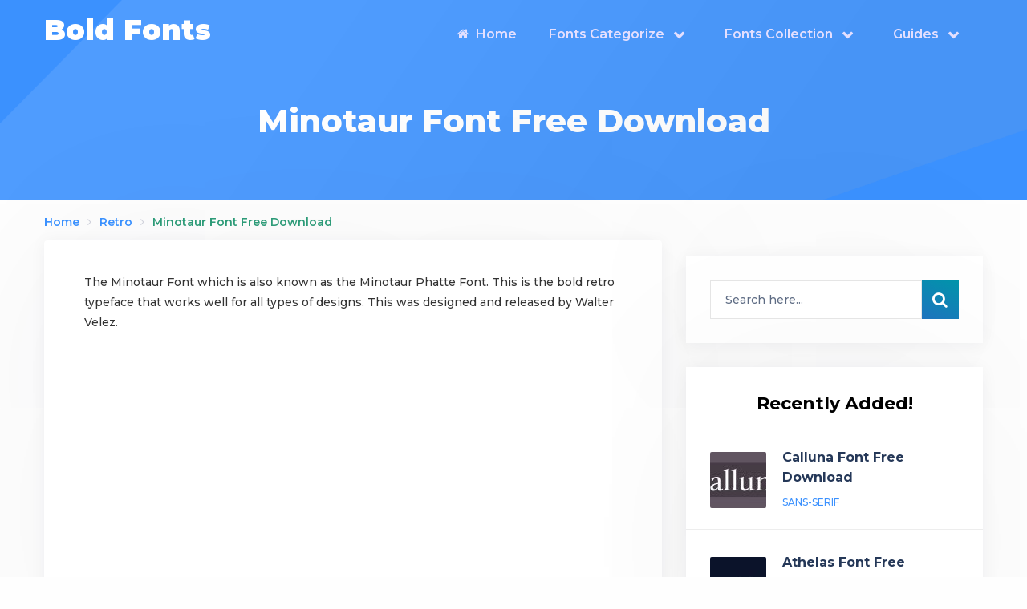

--- FILE ---
content_type: text/html; charset=UTF-8
request_url: https://boldfonts.com/minotaur-font-free-download/
body_size: 11215
content:
<!doctype html>
<html class="no-js" lang="en-US" prefix="og: http://ogp.me/ns# fb: http://ogp.me/ns/fb#">
<head itemscope="itemscope" itemtype="http://schema.org/WebSite">
	<meta name='robots' content='index, follow, max-image-preview:large, max-snippet:-1, max-video-preview:-1' />
<meta name="dlm-version" content="5.1.6"><meta charset="UTF-8">
<link rel="profile" href="https://gmpg.org/xfn/11">
<link rel="pingback" href="https://boldfonts.com/xmlrpc.php">
<meta name="viewport" content="width=device-width, initial-scale=1.0">
<meta itemprop="name" content="Bold Fonts">
<meta itemprop="creator accountablePerson" content="Benjamin Lucas">
	<!-- This site is optimized with the Yoast SEO plugin v26.7 - https://yoast.com/wordpress/plugins/seo/ -->
	<title>Minotaur Font Free Download</title>
	<meta name="description" content="Minotaur Font is the origicide typeface that is available for free download in the zip file format and allowed for commercial use." />
	<link rel="canonical" href="https://boldfonts.com/minotaur-font-free-download/" />
	<meta property="og:locale" content="en_US" />
	<meta property="og:type" content="article" />
	<meta property="og:title" content="Minotaur Font Free Download" />
	<meta property="og:description" content="Minotaur Font is the origicide typeface that is available for free download in the zip file format and allowed for commercial use." />
	<meta property="og:url" content="https://boldfonts.com/minotaur-font-free-download/" />
	<meta property="og:site_name" content="Bold Fonts" />
	<meta property="article:published_time" content="2023-07-22T08:58:21+00:00" />
	<meta property="article:modified_time" content="2024-08-17T07:59:23+00:00" />
	<meta property="og:image" content="https://boldfonts.com/wp-content/uploads/2021/07/Minotaur-Font-.jpg" />
	<meta property="og:image:width" content="724" />
	<meta property="og:image:height" content="358" />
	<meta property="og:image:type" content="image/jpeg" />
	<meta name="author" content="Benjamin Lucas" />
	<meta name="twitter:card" content="summary_large_image" />
	<meta name="twitter:label1" content="Written by" />
	<meta name="twitter:data1" content="Benjamin Lucas" />
	<meta name="twitter:label2" content="Est. reading time" />
	<meta name="twitter:data2" content="2 minutes" />
	<script type="application/ld+json" class="yoast-schema-graph">{"@context":"https://schema.org","@graph":[{"@type":"Article","@id":"https://boldfonts.com/minotaur-font-free-download/#article","isPartOf":{"@id":"https://boldfonts.com/minotaur-font-free-download/"},"author":{"name":"Benjamin Lucas","@id":"https://boldfonts.com/#/schema/person/6d3600e759f726bbf835a1363a7fd5ec"},"headline":"Minotaur Font Free Download","datePublished":"2023-07-22T08:58:21+00:00","dateModified":"2024-08-17T07:59:23+00:00","mainEntityOfPage":{"@id":"https://boldfonts.com/minotaur-font-free-download/"},"wordCount":167,"commentCount":0,"image":{"@id":"https://boldfonts.com/minotaur-font-free-download/#primaryimage"},"thumbnailUrl":"https://boldfonts.com/wp-content/uploads/2021/07/Minotaur-Font-.jpg","articleSection":["Retro"],"inLanguage":"en-US","potentialAction":[{"@type":"CommentAction","name":"Comment","target":["https://boldfonts.com/minotaur-font-free-download/#respond"]}]},{"@type":"WebPage","@id":"https://boldfonts.com/minotaur-font-free-download/","url":"https://boldfonts.com/minotaur-font-free-download/","name":"Minotaur Font Free Download","isPartOf":{"@id":"https://boldfonts.com/#website"},"primaryImageOfPage":{"@id":"https://boldfonts.com/minotaur-font-free-download/#primaryimage"},"image":{"@id":"https://boldfonts.com/minotaur-font-free-download/#primaryimage"},"thumbnailUrl":"https://boldfonts.com/wp-content/uploads/2021/07/Minotaur-Font-.jpg","datePublished":"2023-07-22T08:58:21+00:00","dateModified":"2024-08-17T07:59:23+00:00","author":{"@id":"https://boldfonts.com/#/schema/person/6d3600e759f726bbf835a1363a7fd5ec"},"description":"Minotaur Font is the origicide typeface that is available for free download in the zip file format and allowed for commercial use.","breadcrumb":{"@id":"https://boldfonts.com/minotaur-font-free-download/#breadcrumb"},"inLanguage":"en-US","potentialAction":[{"@type":"ReadAction","target":["https://boldfonts.com/minotaur-font-free-download/"]}]},{"@type":"ImageObject","inLanguage":"en-US","@id":"https://boldfonts.com/minotaur-font-free-download/#primaryimage","url":"https://boldfonts.com/wp-content/uploads/2021/07/Minotaur-Font-.jpg","contentUrl":"https://boldfonts.com/wp-content/uploads/2021/07/Minotaur-Font-.jpg","width":724,"height":358,"caption":"Minotaur Font"},{"@type":"BreadcrumbList","@id":"https://boldfonts.com/minotaur-font-free-download/#breadcrumb","itemListElement":[{"@type":"ListItem","position":1,"name":"Home","item":"https://boldfonts.com/"},{"@type":"ListItem","position":2,"name":"Minotaur Font Free Download"}]},{"@type":"WebSite","@id":"https://boldfonts.com/#website","url":"https://boldfonts.com/","name":"Bold Fonts","description":"Best Free Fonts Collection","potentialAction":[{"@type":"SearchAction","target":{"@type":"EntryPoint","urlTemplate":"https://boldfonts.com/?s={search_term_string}"},"query-input":{"@type":"PropertyValueSpecification","valueRequired":true,"valueName":"search_term_string"}}],"inLanguage":"en-US"},{"@type":"Person","@id":"https://boldfonts.com/#/schema/person/6d3600e759f726bbf835a1363a7fd5ec","name":"Benjamin Lucas","image":{"@type":"ImageObject","inLanguage":"en-US","@id":"https://boldfonts.com/#/schema/person/image/","url":"https://secure.gravatar.com/avatar/a1c8a5efa1347054e77e31241e424c1982176ccdbee7d585a6e1b92683175a93?s=96&d=mm&r=g","contentUrl":"https://secure.gravatar.com/avatar/a1c8a5efa1347054e77e31241e424c1982176ccdbee7d585a6e1b92683175a93?s=96&d=mm&r=g","caption":"Benjamin Lucas"}}]}</script>
	<!-- / Yoast SEO plugin. -->


			<link rel="shortcut icon" href="https://boldfonts.com/wp-content/uploads/2020/08/favicon-boldfont.png" type="image/x-icon" />
		
		
		<!-- boldfonts.com is managing ads with Advanced Ads 2.0.16 – https://wpadvancedads.com/ --><script data-wpfc-render="false" id="boldf-ready">
			window.advanced_ads_ready=function(e,a){a=a||"complete";var d=function(e){return"interactive"===a?"loading"!==e:"complete"===e};d(document.readyState)?e():document.addEventListener("readystatechange",(function(a){d(a.target.readyState)&&e()}),{once:"interactive"===a})},window.advanced_ads_ready_queue=window.advanced_ads_ready_queue||[];		</script>
		<style id='wp-img-auto-sizes-contain-inline-css' type='text/css'>
img:is([sizes=auto i],[sizes^="auto," i]){contain-intrinsic-size:3000px 1500px}
/*# sourceURL=wp-img-auto-sizes-contain-inline-css */
</style>
<style id='wp-block-library-inline-css' type='text/css'>
:root{--wp-block-synced-color:#7a00df;--wp-block-synced-color--rgb:122,0,223;--wp-bound-block-color:var(--wp-block-synced-color);--wp-editor-canvas-background:#ddd;--wp-admin-theme-color:#007cba;--wp-admin-theme-color--rgb:0,124,186;--wp-admin-theme-color-darker-10:#006ba1;--wp-admin-theme-color-darker-10--rgb:0,107,160.5;--wp-admin-theme-color-darker-20:#005a87;--wp-admin-theme-color-darker-20--rgb:0,90,135;--wp-admin-border-width-focus:2px}@media (min-resolution:192dpi){:root{--wp-admin-border-width-focus:1.5px}}.wp-element-button{cursor:pointer}:root .has-very-light-gray-background-color{background-color:#eee}:root .has-very-dark-gray-background-color{background-color:#313131}:root .has-very-light-gray-color{color:#eee}:root .has-very-dark-gray-color{color:#313131}:root .has-vivid-green-cyan-to-vivid-cyan-blue-gradient-background{background:linear-gradient(135deg,#00d084,#0693e3)}:root .has-purple-crush-gradient-background{background:linear-gradient(135deg,#34e2e4,#4721fb 50%,#ab1dfe)}:root .has-hazy-dawn-gradient-background{background:linear-gradient(135deg,#faaca8,#dad0ec)}:root .has-subdued-olive-gradient-background{background:linear-gradient(135deg,#fafae1,#67a671)}:root .has-atomic-cream-gradient-background{background:linear-gradient(135deg,#fdd79a,#004a59)}:root .has-nightshade-gradient-background{background:linear-gradient(135deg,#330968,#31cdcf)}:root .has-midnight-gradient-background{background:linear-gradient(135deg,#020381,#2874fc)}:root{--wp--preset--font-size--normal:16px;--wp--preset--font-size--huge:42px}.has-regular-font-size{font-size:1em}.has-larger-font-size{font-size:2.625em}.has-normal-font-size{font-size:var(--wp--preset--font-size--normal)}.has-huge-font-size{font-size:var(--wp--preset--font-size--huge)}.has-text-align-center{text-align:center}.has-text-align-left{text-align:left}.has-text-align-right{text-align:right}.has-fit-text{white-space:nowrap!important}#end-resizable-editor-section{display:none}.aligncenter{clear:both}.items-justified-left{justify-content:flex-start}.items-justified-center{justify-content:center}.items-justified-right{justify-content:flex-end}.items-justified-space-between{justify-content:space-between}.screen-reader-text{border:0;clip-path:inset(50%);height:1px;margin:-1px;overflow:hidden;padding:0;position:absolute;width:1px;word-wrap:normal!important}.screen-reader-text:focus{background-color:#ddd;clip-path:none;color:#444;display:block;font-size:1em;height:auto;left:5px;line-height:normal;padding:15px 23px 14px;text-decoration:none;top:5px;width:auto;z-index:100000}html :where(.has-border-color){border-style:solid}html :where([style*=border-top-color]){border-top-style:solid}html :where([style*=border-right-color]){border-right-style:solid}html :where([style*=border-bottom-color]){border-bottom-style:solid}html :where([style*=border-left-color]){border-left-style:solid}html :where([style*=border-width]){border-style:solid}html :where([style*=border-top-width]){border-top-style:solid}html :where([style*=border-right-width]){border-right-style:solid}html :where([style*=border-bottom-width]){border-bottom-style:solid}html :where([style*=border-left-width]){border-left-style:solid}html :where(img[class*=wp-image-]){height:auto;max-width:100%}:where(figure){margin:0 0 1em}html :where(.is-position-sticky){--wp-admin--admin-bar--position-offset:var(--wp-admin--admin-bar--height,0px)}@media screen and (max-width:600px){html :where(.is-position-sticky){--wp-admin--admin-bar--position-offset:0px}}

/*# sourceURL=wp-block-library-inline-css */
</style><style id='global-styles-inline-css' type='text/css'>
:root{--wp--preset--aspect-ratio--square: 1;--wp--preset--aspect-ratio--4-3: 4/3;--wp--preset--aspect-ratio--3-4: 3/4;--wp--preset--aspect-ratio--3-2: 3/2;--wp--preset--aspect-ratio--2-3: 2/3;--wp--preset--aspect-ratio--16-9: 16/9;--wp--preset--aspect-ratio--9-16: 9/16;--wp--preset--color--black: #000000;--wp--preset--color--cyan-bluish-gray: #abb8c3;--wp--preset--color--white: #ffffff;--wp--preset--color--pale-pink: #f78da7;--wp--preset--color--vivid-red: #cf2e2e;--wp--preset--color--luminous-vivid-orange: #ff6900;--wp--preset--color--luminous-vivid-amber: #fcb900;--wp--preset--color--light-green-cyan: #7bdcb5;--wp--preset--color--vivid-green-cyan: #00d084;--wp--preset--color--pale-cyan-blue: #8ed1fc;--wp--preset--color--vivid-cyan-blue: #0693e3;--wp--preset--color--vivid-purple: #9b51e0;--wp--preset--gradient--vivid-cyan-blue-to-vivid-purple: linear-gradient(135deg,rgb(6,147,227) 0%,rgb(155,81,224) 100%);--wp--preset--gradient--light-green-cyan-to-vivid-green-cyan: linear-gradient(135deg,rgb(122,220,180) 0%,rgb(0,208,130) 100%);--wp--preset--gradient--luminous-vivid-amber-to-luminous-vivid-orange: linear-gradient(135deg,rgb(252,185,0) 0%,rgb(255,105,0) 100%);--wp--preset--gradient--luminous-vivid-orange-to-vivid-red: linear-gradient(135deg,rgb(255,105,0) 0%,rgb(207,46,46) 100%);--wp--preset--gradient--very-light-gray-to-cyan-bluish-gray: linear-gradient(135deg,rgb(238,238,238) 0%,rgb(169,184,195) 100%);--wp--preset--gradient--cool-to-warm-spectrum: linear-gradient(135deg,rgb(74,234,220) 0%,rgb(151,120,209) 20%,rgb(207,42,186) 40%,rgb(238,44,130) 60%,rgb(251,105,98) 80%,rgb(254,248,76) 100%);--wp--preset--gradient--blush-light-purple: linear-gradient(135deg,rgb(255,206,236) 0%,rgb(152,150,240) 100%);--wp--preset--gradient--blush-bordeaux: linear-gradient(135deg,rgb(254,205,165) 0%,rgb(254,45,45) 50%,rgb(107,0,62) 100%);--wp--preset--gradient--luminous-dusk: linear-gradient(135deg,rgb(255,203,112) 0%,rgb(199,81,192) 50%,rgb(65,88,208) 100%);--wp--preset--gradient--pale-ocean: linear-gradient(135deg,rgb(255,245,203) 0%,rgb(182,227,212) 50%,rgb(51,167,181) 100%);--wp--preset--gradient--electric-grass: linear-gradient(135deg,rgb(202,248,128) 0%,rgb(113,206,126) 100%);--wp--preset--gradient--midnight: linear-gradient(135deg,rgb(2,3,129) 0%,rgb(40,116,252) 100%);--wp--preset--font-size--small: 13px;--wp--preset--font-size--medium: 20px;--wp--preset--font-size--large: 36px;--wp--preset--font-size--x-large: 42px;--wp--preset--spacing--20: 0.44rem;--wp--preset--spacing--30: 0.67rem;--wp--preset--spacing--40: 1rem;--wp--preset--spacing--50: 1.5rem;--wp--preset--spacing--60: 2.25rem;--wp--preset--spacing--70: 3.38rem;--wp--preset--spacing--80: 5.06rem;--wp--preset--shadow--natural: 6px 6px 9px rgba(0, 0, 0, 0.2);--wp--preset--shadow--deep: 12px 12px 50px rgba(0, 0, 0, 0.4);--wp--preset--shadow--sharp: 6px 6px 0px rgba(0, 0, 0, 0.2);--wp--preset--shadow--outlined: 6px 6px 0px -3px rgb(255, 255, 255), 6px 6px rgb(0, 0, 0);--wp--preset--shadow--crisp: 6px 6px 0px rgb(0, 0, 0);}:where(.is-layout-flex){gap: 0.5em;}:where(.is-layout-grid){gap: 0.5em;}body .is-layout-flex{display: flex;}.is-layout-flex{flex-wrap: wrap;align-items: center;}.is-layout-flex > :is(*, div){margin: 0;}body .is-layout-grid{display: grid;}.is-layout-grid > :is(*, div){margin: 0;}:where(.wp-block-columns.is-layout-flex){gap: 2em;}:where(.wp-block-columns.is-layout-grid){gap: 2em;}:where(.wp-block-post-template.is-layout-flex){gap: 1.25em;}:where(.wp-block-post-template.is-layout-grid){gap: 1.25em;}.has-black-color{color: var(--wp--preset--color--black) !important;}.has-cyan-bluish-gray-color{color: var(--wp--preset--color--cyan-bluish-gray) !important;}.has-white-color{color: var(--wp--preset--color--white) !important;}.has-pale-pink-color{color: var(--wp--preset--color--pale-pink) !important;}.has-vivid-red-color{color: var(--wp--preset--color--vivid-red) !important;}.has-luminous-vivid-orange-color{color: var(--wp--preset--color--luminous-vivid-orange) !important;}.has-luminous-vivid-amber-color{color: var(--wp--preset--color--luminous-vivid-amber) !important;}.has-light-green-cyan-color{color: var(--wp--preset--color--light-green-cyan) !important;}.has-vivid-green-cyan-color{color: var(--wp--preset--color--vivid-green-cyan) !important;}.has-pale-cyan-blue-color{color: var(--wp--preset--color--pale-cyan-blue) !important;}.has-vivid-cyan-blue-color{color: var(--wp--preset--color--vivid-cyan-blue) !important;}.has-vivid-purple-color{color: var(--wp--preset--color--vivid-purple) !important;}.has-black-background-color{background-color: var(--wp--preset--color--black) !important;}.has-cyan-bluish-gray-background-color{background-color: var(--wp--preset--color--cyan-bluish-gray) !important;}.has-white-background-color{background-color: var(--wp--preset--color--white) !important;}.has-pale-pink-background-color{background-color: var(--wp--preset--color--pale-pink) !important;}.has-vivid-red-background-color{background-color: var(--wp--preset--color--vivid-red) !important;}.has-luminous-vivid-orange-background-color{background-color: var(--wp--preset--color--luminous-vivid-orange) !important;}.has-luminous-vivid-amber-background-color{background-color: var(--wp--preset--color--luminous-vivid-amber) !important;}.has-light-green-cyan-background-color{background-color: var(--wp--preset--color--light-green-cyan) !important;}.has-vivid-green-cyan-background-color{background-color: var(--wp--preset--color--vivid-green-cyan) !important;}.has-pale-cyan-blue-background-color{background-color: var(--wp--preset--color--pale-cyan-blue) !important;}.has-vivid-cyan-blue-background-color{background-color: var(--wp--preset--color--vivid-cyan-blue) !important;}.has-vivid-purple-background-color{background-color: var(--wp--preset--color--vivid-purple) !important;}.has-black-border-color{border-color: var(--wp--preset--color--black) !important;}.has-cyan-bluish-gray-border-color{border-color: var(--wp--preset--color--cyan-bluish-gray) !important;}.has-white-border-color{border-color: var(--wp--preset--color--white) !important;}.has-pale-pink-border-color{border-color: var(--wp--preset--color--pale-pink) !important;}.has-vivid-red-border-color{border-color: var(--wp--preset--color--vivid-red) !important;}.has-luminous-vivid-orange-border-color{border-color: var(--wp--preset--color--luminous-vivid-orange) !important;}.has-luminous-vivid-amber-border-color{border-color: var(--wp--preset--color--luminous-vivid-amber) !important;}.has-light-green-cyan-border-color{border-color: var(--wp--preset--color--light-green-cyan) !important;}.has-vivid-green-cyan-border-color{border-color: var(--wp--preset--color--vivid-green-cyan) !important;}.has-pale-cyan-blue-border-color{border-color: var(--wp--preset--color--pale-cyan-blue) !important;}.has-vivid-cyan-blue-border-color{border-color: var(--wp--preset--color--vivid-cyan-blue) !important;}.has-vivid-purple-border-color{border-color: var(--wp--preset--color--vivid-purple) !important;}.has-vivid-cyan-blue-to-vivid-purple-gradient-background{background: var(--wp--preset--gradient--vivid-cyan-blue-to-vivid-purple) !important;}.has-light-green-cyan-to-vivid-green-cyan-gradient-background{background: var(--wp--preset--gradient--light-green-cyan-to-vivid-green-cyan) !important;}.has-luminous-vivid-amber-to-luminous-vivid-orange-gradient-background{background: var(--wp--preset--gradient--luminous-vivid-amber-to-luminous-vivid-orange) !important;}.has-luminous-vivid-orange-to-vivid-red-gradient-background{background: var(--wp--preset--gradient--luminous-vivid-orange-to-vivid-red) !important;}.has-very-light-gray-to-cyan-bluish-gray-gradient-background{background: var(--wp--preset--gradient--very-light-gray-to-cyan-bluish-gray) !important;}.has-cool-to-warm-spectrum-gradient-background{background: var(--wp--preset--gradient--cool-to-warm-spectrum) !important;}.has-blush-light-purple-gradient-background{background: var(--wp--preset--gradient--blush-light-purple) !important;}.has-blush-bordeaux-gradient-background{background: var(--wp--preset--gradient--blush-bordeaux) !important;}.has-luminous-dusk-gradient-background{background: var(--wp--preset--gradient--luminous-dusk) !important;}.has-pale-ocean-gradient-background{background: var(--wp--preset--gradient--pale-ocean) !important;}.has-electric-grass-gradient-background{background: var(--wp--preset--gradient--electric-grass) !important;}.has-midnight-gradient-background{background: var(--wp--preset--gradient--midnight) !important;}.has-small-font-size{font-size: var(--wp--preset--font-size--small) !important;}.has-medium-font-size{font-size: var(--wp--preset--font-size--medium) !important;}.has-large-font-size{font-size: var(--wp--preset--font-size--large) !important;}.has-x-large-font-size{font-size: var(--wp--preset--font-size--x-large) !important;}
/*# sourceURL=global-styles-inline-css */
</style>

<style id='classic-theme-styles-inline-css' type='text/css'>
/*! This file is auto-generated */
.wp-block-button__link{color:#fff;background-color:#32373c;border-radius:9999px;box-shadow:none;text-decoration:none;padding:calc(.667em + 2px) calc(1.333em + 2px);font-size:1.125em}.wp-block-file__button{background:#32373c;color:#fff;text-decoration:none}
/*# sourceURL=/wp-includes/css/classic-themes.min.css */
</style>
<link rel='stylesheet' id='purple-theme-css' href='https://boldfonts.com/wp-content/themes/mts_purple/style.css' type='text/css' media='all' />
<link rel='stylesheet' id='purple_google_fonts-css' href='https://boldfonts.com/wp-content/uploads/fonts/1463b0c8bba1096923f9aaa9956d0af0/font.css?v=1765381661' type='text/css' media='all' />
<link rel='stylesheet' id='fontawesome-css' href='https://boldfonts.com/wp-content/themes/mts_purple/css/font-awesome.min.css' type='text/css' media='all' />
<link rel='stylesheet' id='purple-responsive-css' href='https://boldfonts.com/wp-content/themes/mts_purple/css/purple-responsive.css' type='text/css' media='all' />
<link rel='stylesheet' id='purple-dynamic-css-css' href='//boldfonts.com/wp-content/uploads/purple-styles/purple-19245.css?timestamp=1765379608&#038;ver=1.1.1' type='text/css' media='all' />
<script type="text/javascript" src="https://boldfonts.com/wp-includes/js/jquery/jquery.min.js" id="jquery-core-js"></script>
<script type="text/javascript" src="https://boldfonts.com/wp-includes/js/jquery/jquery-migrate.min.js" id="jquery-migrate-js"></script>
		<style type="text/css" id="wp-custom-css">
			a.buttons {
    border-radius: 15px!important;
}
.btn_green {
    background-color: #1e73be!important;
}

.custom-button {
    display: inline-block;
    padding: 8px 16px;
    text-decoration: none;
    color: #fff!important;
    transition: background-color 0.3s ease;
	border-radius: 15px!important;
}

.custom-button-green {
    background-color: #1e73be;
}

.custom-button-green:hover {
    background-color: #1e73be;
    color: white;
}

.custom-button-wrapper {
    text-align: center;
    margin-bottom: 16px;
}





.tablepress {
    border: 1px solid #f0f0f0;
}

.tablepress tbody td, .tablepress tfoot th {
    border-left: 1px solid #ddd;
}

.textwidget a {
    color: #fff!important;
}

.single-title {
    margin-top: 50px;
}







 		</style>
		<script async src="https://pagead2.googlesyndication.com/pagead/js/adsbygoogle.js?client=ca-pub-3579772133338953"
     crossorigin="anonymous"></script></head>

<body id="blog" class="wp-singular post-template-default single single-post postid-19245 single-format-standard wp-embed-responsive wp-theme-mts_purple aa-prefix-boldf- main">

	
	<div class="main-container">

		
<header id="site-header" class="main-header header-default" role="banner" itemscope itemtype="http://schema.org/WPHeader">

		<div id="header">
			<div class="container">

			<div class="logo-wrap">
				<h2 id="logo" class="text-logo clearfix"><a href="https://boldfonts.com" data-wpel-link="internal">Bold Fonts</a></h2>			</div>

			
			<div id="secondary-navigation" class="secondary-navigation" role="navigation" itemscope itemtype="http://schema.org/SiteNavigationElement">
				<a href="#" id="pull" class="toggle-mobile-menu"><span>Menu</span></a>
				
					<nav class="navigation clearfix mobile-menu-wrapper">
						<ul id="menu-main-menu" class="menu clearfix"><li id="menu-item-22648" class="menu-item menu-item-type-custom menu-item-object-custom menu-item-22648"><a href="/" data-wpel-link="internal"><i class="fa fa-home"></i> Home</a></li>
<li id="menu-item-22650" class="menu-item menu-item-type-custom menu-item-object-custom menu-item-has-children menu-item-22650"><a href="#">Fonts Categorize</a>
<ul class="sub-menu">
	<li id="menu-item-22643" class="menu-item menu-item-type-taxonomy menu-item-object-category menu-item-22643"><a href="https://boldfonts.com/sans-serif/" data-wpel-link="internal">Sans Serif</a></li>
	<li id="menu-item-22644" class="menu-item menu-item-type-taxonomy menu-item-object-category menu-item-22644"><a href="https://boldfonts.com/display/" data-wpel-link="internal">Display</a></li>
	<li id="menu-item-22645" class="menu-item menu-item-type-taxonomy menu-item-object-category menu-item-22645"><a href="https://boldfonts.com/script/" data-wpel-link="internal">Script</a></li>
	<li id="menu-item-22647" class="menu-item menu-item-type-taxonomy menu-item-object-category menu-item-22647"><a href="https://boldfonts.com/calligraphy/" data-wpel-link="internal">Calligraphy</a></li>
	<li id="menu-item-22653" class="menu-item menu-item-type-taxonomy menu-item-object-category menu-item-22653"><a href="https://boldfonts.com/fancy/" data-wpel-link="internal">Fancy</a></li>
	<li id="menu-item-22652" class="menu-item menu-item-type-taxonomy menu-item-object-category menu-item-22652"><a href="https://boldfonts.com/handwritten/" data-wpel-link="internal">Handwritten</a></li>
	<li id="menu-item-22651" class="menu-item menu-item-type-taxonomy menu-item-object-category menu-item-22651"><a href="https://boldfonts.com/brush/" data-wpel-link="internal">Brush</a></li>
</ul>
</li>
<li id="menu-item-23114" class="menu-item menu-item-type-custom menu-item-object-custom menu-item-has-children menu-item-23114"><a href="#">Fonts Collection</a>
<ul class="sub-menu">
	<li id="menu-item-23115" class="menu-item menu-item-type-post_type menu-item-object-post menu-item-23115"><a href="https://boldfonts.com/best-free-brush-fonts/" data-wpel-link="internal">Best Free Brush Fonts</a></li>
</ul>
</li>
<li id="menu-item-22649" class="menu-item menu-item-type-custom menu-item-object-custom menu-item-has-children menu-item-22649"><a href="#">Guides</a>
<ul class="sub-menu">
	<li id="menu-item-23403" class="menu-item menu-item-type-custom menu-item-object-custom menu-item-23403"><a href="https://boldfonts.com/best-free-brush-fonts/" data-wpel-link="internal">Best Free Brush Fonts</a></li>
	<li id="menu-item-22655" class="menu-item menu-item-type-post_type menu-item-object-page menu-item-22655"><a href="https://boldfonts.com/how-to-install-font-in-windows/" data-wpel-link="internal">Install Font in Windows</a></li>
	<li id="menu-item-22657" class="menu-item menu-item-type-post_type menu-item-object-page menu-item-22657"><a href="https://boldfonts.com/how-to-install-font-in-ms-word/" data-wpel-link="internal">How to Install Font in MS Word?</a></li>
	<li id="menu-item-22656" class="menu-item menu-item-type-post_type menu-item-object-page menu-item-22656"><a href="https://boldfonts.com/how-to-install-fonts-in-adobe-photoshop-acrobat-illustrator/" data-wpel-link="internal">How to Install Fonts in Adobe?</a></li>
</ul>
</li>
</ul>					</nav>

							</div>


		</div><!--.container-->

	</div>
</header>

	<div id="wrapper" class="single">

							<header class="single-full-width-header">
						<div class="container">
							<div class="header-wrapper clearfix">
								<h1 class="title single-title">Minotaur Font Free Download</h1>
							</div>
						</div>
					</header>
				
		
		<div class="container single-post-container clearfix">

					<article class="article">
			<div id="content_box" >
										<div id="post-19245" class="g post post-19245 type-post status-publish format-standard has-post-thumbnail hentry category-retro has_thumb">
							<div class="breadcrumb" itemscope itemtype="https://schema.org/BreadcrumbList"><div itemprop="itemListElement" itemscope
	      itemtype="https://schema.org/ListItem" class="root"><a href="https://boldfonts.com" itemprop="item" data-wpel-link="internal"><span itemprop="name">Home</span><meta itemprop="position" content="1" /></a></div><div><i class="fa fa-angle-right"></i></div><div itemprop="itemListElement" itemscope
				      itemtype="https://schema.org/ListItem"><a href="https://boldfonts.com/retro/" itemprop="item" data-wpel-link="internal"><span itemprop="name">Retro</span><meta itemprop="position" content="2" /></a></div><div><i class="fa fa-angle-right"></i></div><div itemprop="itemListElement" itemscope itemtype="https://schema.org/ListItem"><span itemprop="name">Minotaur Font Free Download</span><meta itemprop="position" content="3" /></div></div>		<div class="single_post sidebar-right">

						<header>
											</header><!--.headline_area-->
		
			<div class="post-single-content box mark-links entry-content">

				
				<div class="thecontent">
					<p>The Minotaur Font which is also known as the Minotaur Phatte Font. This is the bold retro typeface that works well for all types of designs. This was designed and released by Walter Velez.</p><div class="boldf-center-in-posts" style="margin-left: auto;margin-right: auto;text-align: center;" id="boldf-1499714049"><script async src="https://pagead2.googlesyndication.com/pagead/js/adsbygoogle.js?client=ca-pub-3579772133338953"
     crossorigin="anonymous"></script>
<!-- boldfont-middle-ad -->
<ins class="adsbygoogle"
     style="display:block"
     data-ad-client="ca-pub-3579772133338953"
     data-ad-slot="4556453764"
     data-ad-format="auto"
     data-full-width-responsive="true"></ins>
<script>
     (adsbygoogle = window.adsbygoogle || []).push({});
</script></div><div>
<center>

</center>
</div>
<p>There are 85 glyphs available in this typeface and all of them work well with <a href="https://boldfonts.com/california-jackpot-font-free-download/" target="_blank" rel="noopener" data-wpel-link="internal">California jackpot font</a> you will also font all the Upper case letters scheme, and special characters as well.</p>
<p>The letters of this typeface are designed using the bold and heavy texture that provides the best results for headlines, banners, or titles displaying there are not any lowercase letters available in this font.</p>
<h2>Minotaur Font Free Download</h2>
<p>This font features a powerful legible appearance that is only because of this typeface&#8217;s beautifully crafted letter layout that works well with <a href="https://boldfonts.com/paladins-font-free-download/" target="_blank" rel="noopener" data-wpel-link="internal">Paladins font</a> because of the clean and uniform baseline.</p>
<p><img fetchpriority="high" decoding="async" class="size-full wp-image-19249 aligncenter" src="https://boldfonts.com/wp-content/uploads/2021/07/Minotaur-Font-View.jpg" alt="" width="723" height="403" /></p>
<p><strong>License</strong>: Personal Use!<br />
<strong>Font Type</strong>: Free<br />
<strong>Formats</strong>: TTF &amp; OTF<br />
<strong>Total Files</strong>: 1</p>
<p style="text-align: center;"><div class="custom-button-wrapper"><a href="https://boldfonts.com/download/minotaur-font/" target="" rel="nofollow" class="custom-button custom-button-green" data-wpel-link="internal">Download Now</a></div></p>
				</div>

											<div class="shareit shareit-circular circular bottom">
								<span class="share-text">Share With</span>
												<!-- Facebook -->
				<a href="//www.facebook.com/share.php?m2w&amp;s=100&amp;p[url]=https%3A%2F%2Fboldfonts.com%2Fminotaur-font-free-download%2F&amp;p[images][0]=h&amp;p[title]=Minotaur+Font+Free+Download&amp;u=https%3A%2F%2Fboldfonts.com%2Fminotaur-font-free-download%2F&amp;t=Minotaur+Font+Free+Download" class="facebooksharebtn" onclick="javascript:window.open(this.href, &#039;&#039;, &#039;menubar=no,toolbar=no,resizable=yes,scrollbars=yes,height=600,width=600&#039;);return false;" data-wpel-link="external" target="_self" rel="nofollow external noopener noreferrer"><span class="social-icon"><i class="fa fa-facebook"></i></span><span class="social-text">Share</span></a>
							<!-- Twitter -->
								<a href="https://twitter.com/intent/tweet?original_referer=https%3A%2F%2Fboldfonts.com%2Fminotaur-font-free-download%2F&amp;text=Minotaur Font Free Download&amp;url=https%3A%2F%2Fboldfonts.com%2Fminotaur-font-free-download%2F" class="twitterbutton" onclick="javascript:window.open(this.href, &#039;&#039;, &#039;menubar=no,toolbar=no,resizable=yes,scrollbars=yes,height=600,width=600&#039;);return false;" data-wpel-link="external" target="_self" rel="nofollow external noopener noreferrer"><span class="social-icon"><i class="fa fa-twitter"></i></span> <span class="social-text">Tweet</span></a>
							<!-- Pinterest -->
								<a href="https://pinterest.com/pin/create/button/?url=https%3A%2F%2Fboldfonts.com%2Fminotaur-font-free-download%2F&amp;media=https://boldfonts.com/wp-content/uploads/2021/07/Minotaur-Font-.jpg&amp;description=Minotaur Font Free Download" class="share-pinbtn" onclick="javascript:window.open(this.href, &#039;&#039;, &#039;menubar=no,toolbar=no,resizable=yes,scrollbars=yes,height=600,width=600&#039;);return false;" data-wpel-link="external" target="_self" rel="nofollow external noopener noreferrer"><span class="social-icon"><i class="fa fa-pinterest-p"></i></span><span class="social-text">Pin</span></a>
							<!-- Reddit -->
				<a href="//www.reddit.com/submit" class="reddit" onclick="javascript:window.open(this.href, &#039;&#039;, &#039;menubar=no,toolbar=no,resizable=yes,scrollbars=yes,height=600,width=600&#039;);return false;" data-wpel-link="external" target="_self" rel="nofollow external noopener noreferrer"><span class="social-icon"><i class="fa fa-reddit-alien"></i></span><span class="social-text">Reddit</span></a>
										</div>
										<div class="bottomad">
					<center><script async src="https://pagead2.googlesyndication.com/pagead/js/adsbygoogle.js?client=ca-pub-3579772133338953"
     crossorigin="anonymous"></script>
<!-- bottom of posts boldfont -->
<ins class="adsbygoogle"
     style="display:block"
     data-ad-client="ca-pub-3579772133338953"
     data-ad-slot="9895971669"
     data-ad-format="auto"
     data-full-width-responsive="true"></ins>
<script>
     (adsbygoogle = window.adsbygoogle || []).push({});
</script></center>				</div>
				
			</div><!--.post-single-content-->
		</div><!--.single_post-->
		<div class="related-posts default position-default "><div class="related-posts-title"><h4>Related Fonts</h4></div><div class="related-posts-container clear">								<article class="latestPost excerpt flex-grid grid2">
									<a href="https://boldfonts.com/streetwear-font-free-download/" title="Streetwear Font Free Download" id="featured-thumbnail" data-wpel-link="internal">
										<div class="featured-thumbnail">
											<img width="370" height="350" src="https://boldfonts.com/wp-content/uploads/2020/10/Streetwear-Font-370x350.jpg" class="attachment-purple-layout-1 size-purple-layout-1 wp-post-image" alt="" title="" decoding="async" />										</div>
																			</a>
																		<header>
										<h2 class="title front-view-title"><a href="https://boldfonts.com/streetwear-font-free-download/" title="Streetwear Font Free Download" data-wpel-link="internal">Streetwear Font Free Download</a></h2>
																				<div class="front-view-content">
											We discovered an amazing font called Streetwear font that exudes a stylish charm. Incorporate this font in your current and&nbsp;&hellip;										</div>
									</header>
								</article><!--.post.excerpt-->
															<article class="latestPost excerpt flex-grid grid2">
									<a href="https://boldfonts.com/lemondrop-font-free-download/" title="Lemondrop Font Free Download" id="featured-thumbnail" data-wpel-link="internal">
										<div class="featured-thumbnail">
											<img width="370" height="350" src="https://boldfonts.com/wp-content/uploads/2021/06/Lemondrop-Font-370x350.jpg" class="attachment-purple-layout-1 size-purple-layout-1 wp-post-image" alt="Lemondrop Font" title="" decoding="async" />										</div>
																			</a>
																		<header>
										<h2 class="title front-view-title"><a href="https://boldfonts.com/lemondrop-font-free-download/" title="Lemondrop Font Free Download" data-wpel-link="internal">Lemondrop Font Free Download</a></h2>
																				<div class="front-view-content">
											We are excited to share the new vintage-style font called Lemondrop Font for free, designed by Miss Lauren Thompson. This&nbsp;&hellip;										</div>
									</header>
								</article><!--.post.excerpt-->
															<article class="latestPost excerpt flex-grid grid2">
									<a href="https://boldfonts.com/louisianne-font-free-download/" title="Louisianne Font Free Download" id="featured-thumbnail" data-wpel-link="internal">
										<div class="featured-thumbnail">
											<img width="370" height="350" src="https://boldfonts.com/wp-content/uploads/2020/11/Louisianne-Font--370x350.jpg" class="attachment-purple-layout-1 size-purple-layout-1 wp-post-image" alt="Louisianne Font" title="" decoding="async" loading="lazy" />										</div>
																			</a>
																		<header>
										<h2 class="title front-view-title"><a href="https://boldfonts.com/louisianne-font-free-download/" title="Louisianne Font Free Download" data-wpel-link="internal">Louisianne Font Free Download</a></h2>
																				<div class="front-view-content">
											Here we are excited to introduce the Louisianne Font, a stylish retro typeface designed by Charles Borges de Oliveira. This&nbsp;&hellip;										</div>
									</header>
								</article><!--.post.excerpt-->
															<article class="latestPost excerpt flex-grid grid2">
									<a href="https://boldfonts.com/chava-font-free-download/" title="Chava Font Free Download" id="featured-thumbnail" data-wpel-link="internal">
										<div class="featured-thumbnail">
											<img width="370" height="300" src="https://boldfonts.com/wp-content/uploads/2021/06/Chava-Font--370x300.jpg" class="attachment-purple-layout-1 size-purple-layout-1 wp-post-image" alt="Chava Font" title="" decoding="async" loading="lazy" />										</div>
																			</a>
																		<header>
										<h2 class="title front-view-title"><a href="https://boldfonts.com/chava-font-free-download/" title="Chava Font Free Download" data-wpel-link="internal">Chava Font Free Download</a></h2>
																				<div class="front-view-content">
											Let&#8217;s talk about the new and retro-looking typeface known as the Chava Font. The texture and styling of this typeface&nbsp;&hellip;										</div>
									</header>
								</article><!--.post.excerpt-->
							</div></div>		<!-- .related-posts -->
							</div><!--.g post-->
						
	<div id="commentsAdd">
		<div id="respond" class="box m-t-6">
				<div id="respond" class="comment-respond">
		<h3 id="reply-title" class="comment-reply-title">Write a Comment <small><a rel="nofollow" id="cancel-comment-reply-link" href="/minotaur-font-free-download/#respond" style="display:none;" data-wpel-link="internal">Cancel Reply</a></small></h3><form action="https://boldfonts.com/wp-comments-post.php" method="post" id="commentform" class="comment-form"><p class="comment-form-comment"><textarea id="comment" name="comment" cols="45" rows="6" aria-required="true" placeholder="Leave your comment here...*"></textarea></p><p class="comment-form-author"><input id="author" name="author" aria-required="true" placeholder="Name*"></input></p>
<p class="comment-form-email"><input id="email" name="email" placeholder="Email Address*"></input></p>
<p class="comment-form-url"><input id="url" name="url" placeholder="Website"></input></p>
<p class="comment-form-cookies-consent"><input id="wp-comment-cookies-consent" name="wp-comment-cookies-consent" type="checkbox" value="yes" /> <label for="wp-comment-cookies-consent">Save my name, email, and website in this browser for the next time I comment.</label></p>
<p class="form-submit"><input name="submit" type="submit" id="submit" class="submit" value="Post Comment" /> <input type='hidden' name='comment_post_ID' value='19245' id='comment_post_ID' />
<input type='hidden' name='comment_parent' id='comment_parent' value='0' />
</p></form>	</div><!-- #respond -->
			</div>

	</div>
			</div>
		</article>
		<aside id="sidebar" class="sidebar c-4-12 mts-sidebar-sidebar" role="complementary" itemscope itemtype="http://schema.org/WPSideBar">

	<div id="search-2" class="widget widget_search">
<form method="get" id="searchform" class="search-form" action="https://boldfonts.com" _lpchecked="1">
	<fieldset>
		<input type="text" name="s" id="s" value="" placeholder="Search here..." >
		<button id="search-image" class="sbutton" type="submit" value=""><i class="fa fa-search"></i></button>
	</fieldset>
</form>
</div><div id="mts_recent_posts_widget-2" class="widget widget_mts_recent_posts_widget horizontal-small"><h3 class="widget-title">Recently Added!</h3><ul class="advanced-recent-posts">				<li class="post-box horizontal-small horizontal-container"><div class="horizontal-container-inner">										<div class="post-img">
						<a href="https://boldfonts.com/calluna-font-free-download/" title="Calluna Font Free Download" data-wpel-link="internal">
															<img width="70" height="70" src="https://boldfonts.com/wp-content/uploads/2020/10/Calluna-Font-70x70.jpg" class="attachment-purple-widgetthumb size-purple-widgetthumb wp-post-image" alt="" title="" decoding="async" loading="lazy" />													</a>
					</div>
										<div class="post-data">
						<div class="post-data-container">
							<div class="post-title">
								<a href="https://boldfonts.com/calluna-font-free-download/" title="Calluna Font Free Download" data-wpel-link="internal">Calluna Font Free Download</a>
							</div>
														<div class="post-info">
								<span class="thecategory"><a href="https://boldfonts.com/sans-serif/" title="View all posts in Sans-serif" rel="category tag" data-wpel-link="internal">Sans-serif</a></span>							</div> <!--.post-info-->
																				</div>
					</div>
				</div></li>							<li class="post-box horizontal-small horizontal-container"><div class="horizontal-container-inner">										<div class="post-img">
						<a href="https://boldfonts.com/athelas-font-free-download/" title="Athelas Font Free Download" data-wpel-link="internal">
															<img width="70" height="70" src="https://boldfonts.com/wp-content/uploads/2020/10/Athelas-Font-70x70.jpg" class="attachment-purple-widgetthumb size-purple-widgetthumb wp-post-image" alt="" title="" decoding="async" loading="lazy" />													</a>
					</div>
										<div class="post-data">
						<div class="post-data-container">
							<div class="post-title">
								<a href="https://boldfonts.com/athelas-font-free-download/" title="Athelas Font Free Download" data-wpel-link="internal">Athelas Font Free Download</a>
							</div>
														<div class="post-info">
								<span class="thecategory"><a href="https://boldfonts.com/serif/" title="View all posts in Serif" rel="category tag" data-wpel-link="internal">Serif</a></span>							</div> <!--.post-info-->
																				</div>
					</div>
				</div></li>							<li class="post-box horizontal-small horizontal-container"><div class="horizontal-container-inner">										<div class="post-img">
						<a href="https://boldfonts.com/phosphateinline-font-free-download/" title="PhosphateInline Font Free Download" data-wpel-link="internal">
															<img width="70" height="70" src="https://boldfonts.com/wp-content/uploads/2020/10/PhosphateInline-Font-70x70.jpg" class="attachment-purple-widgetthumb size-purple-widgetthumb wp-post-image" alt="" title="" decoding="async" loading="lazy" />													</a>
					</div>
										<div class="post-data">
						<div class="post-data-container">
							<div class="post-title">
								<a href="https://boldfonts.com/phosphateinline-font-free-download/" title="PhosphateInline Font Free Download" data-wpel-link="internal">PhosphateInline Font Free Download</a>
							</div>
														<div class="post-info">
								<span class="thecategory"><a href="https://boldfonts.com/display/" title="View all posts in Display" rel="category tag" data-wpel-link="internal">Display</a></span>							</div> <!--.post-info-->
																				</div>
					</div>
				</div></li>							<li class="post-box horizontal-small horizontal-container"><div class="horizontal-container-inner">										<div class="post-img">
						<a href="https://boldfonts.com/kristen-itc-font-free-download/" title="Kristen ITC Font Free Download" data-wpel-link="internal">
															<img width="70" height="70" src="https://boldfonts.com/wp-content/uploads/2020/10/Kristen-ITC-Font-70x70.jpg" class="attachment-purple-widgetthumb size-purple-widgetthumb wp-post-image" alt="" title="" decoding="async" loading="lazy" />													</a>
					</div>
										<div class="post-data">
						<div class="post-data-container">
							<div class="post-title">
								<a href="https://boldfonts.com/kristen-itc-font-free-download/" title="Kristen ITC Font Free Download" data-wpel-link="internal">Kristen ITC Font Free Download</a>
							</div>
														<div class="post-info">
								<span class="thecategory"><a href="https://boldfonts.com/script/" title="View all posts in Script" rel="category tag" data-wpel-link="internal">Script</a></span>							</div> <!--.post-info-->
																				</div>
					</div>
				</div></li>							<li class="post-box horizontal-small horizontal-container"><div class="horizontal-container-inner">										<div class="post-img">
						<a href="https://boldfonts.com/murray-hill-font-free-download/" title="Murray Hill Font Free Download" data-wpel-link="internal">
															<img width="70" height="70" src="https://boldfonts.com/wp-content/uploads/2020/10/Murray-Hill-Font-70x70.jpg" class="attachment-purple-widgetthumb size-purple-widgetthumb wp-post-image" alt="" title="" decoding="async" loading="lazy" />													</a>
					</div>
										<div class="post-data">
						<div class="post-data-container">
							<div class="post-title">
								<a href="https://boldfonts.com/murray-hill-font-free-download/" title="Murray Hill Font Free Download" data-wpel-link="internal">Murray Hill Font Free Download</a>
							</div>
														<div class="post-info">
								<span class="thecategory"><a href="https://boldfonts.com/script/" title="View all posts in Script" rel="category tag" data-wpel-link="internal">Script</a></span>							</div> <!--.post-info-->
																				</div>
					</div>
				</div></li>			</ul>

			<style>
				#mts_recent_posts_widget-2 .horizontal-small img { border-radius:2px }			</style>

		</div><div id="custom_html-6" class="widget_text widget widget_custom_html"><div class="textwidget custom-html-widget"><script async src="https://pagead2.googlesyndication.com/pagead/js/adsbygoogle.js"></script>
<!-- Sidebar in Boldfont -->
<ins class="adsbygoogle"
     style="display:block"
     data-ad-client="ca-pub-3579772133338953"
     data-ad-slot="7805175853"
     data-ad-format="auto"
     data-full-width-responsive="true"></ins>
<script>
     (adsbygoogle = window.adsbygoogle || []).push({});
</script></div></div><div id="mts_related_posts_widget-2" class="widget widget_mts_related_posts_widget horizontal-small"><h3 class="widget-title">Popular Fonts</h3><ul class="related-posts-widget">				<li class="post-box horizontal-small horizontal-container"><div class="horizontal-container-inner">										<div class="post-img">
						<a href="https://boldfonts.com/gundam-font-free-download/" title="Gundam Font Free Download" data-wpel-link="internal">
															<img width="70" height="70" src="https://boldfonts.com/wp-content/uploads/2020/11/Gundam-Font-70x70.jpg" class="attachment-purple-widgetthumb size-purple-widgetthumb wp-post-image" alt="Gundam Font" title="" decoding="async" loading="lazy" />													</a>
					</div>
										<div class="post-data">
						<div class="post-data-container">
							<div class="post-title">
								<a href="https://boldfonts.com/gundam-font-free-download/" title="Gundam Font Free Download" data-wpel-link="internal">Gundam Font Free Download</a>
							</div>
																				</div>
					</div>
				</div></li>							<li class="post-box horizontal-small horizontal-container"><div class="horizontal-container-inner">										<div class="post-img">
						<a href="https://boldfonts.com/chava-font-free-download/" title="Chava Font Free Download" data-wpel-link="internal">
															<img width="70" height="70" src="https://boldfonts.com/wp-content/uploads/2021/06/Chava-Font--70x70.jpg" class="attachment-purple-widgetthumb size-purple-widgetthumb wp-post-image" alt="Chava Font" title="" decoding="async" loading="lazy" />													</a>
					</div>
										<div class="post-data">
						<div class="post-data-container">
							<div class="post-title">
								<a href="https://boldfonts.com/chava-font-free-download/" title="Chava Font Free Download" data-wpel-link="internal">Chava Font Free Download</a>
							</div>
																				</div>
					</div>
				</div></li>							<li class="post-box horizontal-small horizontal-container"><div class="horizontal-container-inner">										<div class="post-img">
						<a href="https://boldfonts.com/streetwear-font-free-download/" title="Streetwear Font Free Download" data-wpel-link="internal">
															<img width="70" height="70" src="https://boldfonts.com/wp-content/uploads/2020/10/Streetwear-Font-70x70.jpg" class="attachment-purple-widgetthumb size-purple-widgetthumb wp-post-image" alt="" title="" decoding="async" loading="lazy" />													</a>
					</div>
										<div class="post-data">
						<div class="post-data-container">
							<div class="post-title">
								<a href="https://boldfonts.com/streetwear-font-free-download/" title="Streetwear Font Free Download" data-wpel-link="internal">Streetwear Font Free Download</a>
							</div>
																				</div>
					</div>
				</div></li>							<li class="post-box horizontal-small horizontal-container"><div class="horizontal-container-inner">										<div class="post-img">
						<a href="https://boldfonts.com/lemondrop-font-free-download/" title="Lemondrop Font Free Download" data-wpel-link="internal">
															<img width="70" height="70" src="https://boldfonts.com/wp-content/uploads/2021/06/Lemondrop-Font-70x70.jpg" class="attachment-purple-widgetthumb size-purple-widgetthumb wp-post-image" alt="Lemondrop Font" title="" decoding="async" loading="lazy" />													</a>
					</div>
										<div class="post-data">
						<div class="post-data-container">
							<div class="post-title">
								<a href="https://boldfonts.com/lemondrop-font-free-download/" title="Lemondrop Font Free Download" data-wpel-link="internal">Lemondrop Font Free Download</a>
							</div>
																				</div>
					</div>
				</div></li>							<li class="post-box horizontal-small horizontal-container"><div class="horizontal-container-inner">										<div class="post-img">
						<a href="https://boldfonts.com/louisianne-font-free-download/" title="Louisianne Font Free Download" data-wpel-link="internal">
															<img width="70" height="70" src="https://boldfonts.com/wp-content/uploads/2020/11/Louisianne-Font--70x70.jpg" class="attachment-purple-widgetthumb size-purple-widgetthumb wp-post-image" alt="Louisianne Font" title="" decoding="async" loading="lazy" />													</a>
					</div>
										<div class="post-data">
						<div class="post-data-container">
							<div class="post-title">
								<a href="https://boldfonts.com/louisianne-font-free-download/" title="Louisianne Font Free Download" data-wpel-link="internal">Louisianne Font Free Download</a>
							</div>
																				</div>
					</div>
				</div></li>							<li class="post-box horizontal-small horizontal-container"><div class="horizontal-container-inner">										<div class="post-img">
						<a href="https://boldfonts.com/modernism-font-free-download/" title="Modernism Font Free Download" data-wpel-link="internal">
															<img width="70" height="70" src="https://boldfonts.com/wp-content/uploads/2021/04/Modernism-Font--70x70.jpg" class="attachment-purple-widgetthumb size-purple-widgetthumb wp-post-image" alt="Modernism Font" title="" decoding="async" loading="lazy" />													</a>
					</div>
										<div class="post-data">
						<div class="post-data-container">
							<div class="post-title">
								<a href="https://boldfonts.com/modernism-font-free-download/" title="Modernism Font Free Download" data-wpel-link="internal">Modernism Font Free Download</a>
							</div>
																				</div>
					</div>
				</div></li>							<li class="post-box horizontal-small horizontal-container"><div class="horizontal-container-inner">										<div class="post-img">
						<a href="https://boldfonts.com/riesling-font-free-download/" title="Riesling Font Free Download" data-wpel-link="internal">
															<img width="70" height="70" src="https://boldfonts.com/wp-content/uploads/2020/11/Riesling-Font-70x70.jpg" class="attachment-purple-widgetthumb size-purple-widgetthumb wp-post-image" alt="Riesling Font" title="" decoding="async" loading="lazy" />													</a>
					</div>
										<div class="post-data">
						<div class="post-data-container">
							<div class="post-title">
								<a href="https://boldfonts.com/riesling-font-free-download/" title="Riesling Font Free Download" data-wpel-link="internal">Riesling Font Free Download</a>
							</div>
																				</div>
					</div>
				</div></li>							<li class="post-box horizontal-small horizontal-container"><div class="horizontal-container-inner">										<div class="post-img">
						<a href="https://boldfonts.com/casino-font-free-download/" title="Casino Font Free Download" data-wpel-link="internal">
															<img width="70" height="70" src="https://boldfonts.com/wp-content/uploads/2021/04/Casino-Font-70x70.jpg" class="attachment-purple-widgetthumb size-purple-widgetthumb wp-post-image" alt="Casino Font" title="" decoding="async" loading="lazy" />													</a>
					</div>
										<div class="post-data">
						<div class="post-data-container">
							<div class="post-title">
								<a href="https://boldfonts.com/casino-font-free-download/" title="Casino Font Free Download" data-wpel-link="internal">Casino Font Free Download</a>
							</div>
																				</div>
					</div>
				</div></li>			</ul>

			<style>
				#mts_related_posts_widget-2 .horizontal-small img { border-radius:2px }			</style>

		</div>
</aside><!--#sidebar-->

		</div>

		
	</div><!--#wrapper-->

	<footer id="site-footer" class="site-footer" role="contentinfo" itemscope="itemscope" itemtype="http://schema.org/WPFooter">

		<div class="container">
			
		<div class="footer-widgets first-footer-widgets widgets-num-1">
							<div class="f-widget f-widget-1 last">
					<div id="custom_html-2" class="widget_text widget widget_custom_html"><div class="textwidget custom-html-widget"><a href="https://boldfonts.com/about-us/" data-wpel-link="internal">About Us</a>&nbsp;&nbsp;&nbsp;&nbsp;&nbsp;&nbsp;
<a href="https://boldfonts.com/contact-us/" data-wpel-link="internal">Contact Us</a>&nbsp;&nbsp;&nbsp;&nbsp;&nbsp;&nbsp;
<a href="https://boldfonts.com/privacy-policy/" data-wpel-link="internal">Privacy Policy</a>&nbsp;&nbsp;&nbsp;&nbsp;&nbsp;&nbsp;
<a href="https://boldfonts.com/dmca/" data-wpel-link="internal">DMCA</a>&nbsp;&nbsp;&nbsp;&nbsp;&nbsp;&nbsp;
<a href="https://boldfonts.com/terms-and-conditions/" data-wpel-link="internal">Terms and Conditions</a>&nbsp;&nbsp;&nbsp;&nbsp;&nbsp;&nbsp;
</div></div><div id="custom_html-4" class="widget_text widget widget_custom_html"><div class="textwidget custom-html-widget"><center><a href="//www.dmca.com/Protection/Status.aspx?ID=88d32546-b51b-46f4-9af7-f163cc1e85c1" title="DMCA.com Protection Status" class="dmca-badge" data-wpel-link="external" target="_self" rel="nofollow external noopener noreferrer"> <img src ="https://images.dmca.com/Badges/DMCA_logo-200w_a.png?ID=88d32546-b51b-46f4-9af7-f163cc1e85c1"  alt="DMCA.com Protection Status" /></a>  <script src="https://images.dmca.com/Badges/DMCABadgeHelper.min.js"> </script></center></div></div>				</div>
					</div><!--.first-footer-widgets-->

			</div>

			<div class="copyrights">
		<div class="container">
			<div class="row" id="copyright-note">
				<span><a href=" https://boldfonts.com/" title=" Best Free Fonts Collection" data-wpel-link="internal">Bold Fonts</a> Copyright &copy; 2026.</span>
				<div class="to-top">All Rights Reserved.</div>
			</div>
					</div>
	</div>
	
	</footer><!--#site-footer-->

</div><!--.main-container-->


<script type="speculationrules">
{"prefetch":[{"source":"document","where":{"and":[{"href_matches":"/*"},{"not":{"href_matches":["/wp-*.php","/wp-admin/*","/wp-content/uploads/*","/wp-content/*","/wp-content/plugins/*","/wp-content/themes/mts_purple/*","/*\\?(.+)"]}},{"not":{"selector_matches":"a[rel~=\"nofollow\"]"}},{"not":{"selector_matches":".no-prefetch, .no-prefetch a"}}]},"eagerness":"conservative"}]}
</script>
<script type="text/javascript" src="https://boldfonts.com/wp-includes/js/comment-reply.min.js" id="comment-reply-js" async="async" data-wp-strategy="async" fetchpriority="low"></script>
<script type="text/javascript" id="purple_customscript-js-extra">
/* <![CDATA[ */
var purple_customscript = {"nav_menu":"secondary","responsive":"1","layout":"header-default","show":"1","position":"floating","icon":"angle-up","text":""};
//# sourceURL=purple_customscript-js-extra
/* ]]> */
</script>
<script type="text/javascript" src="https://boldfonts.com/wp-content/themes/mts_purple/js/purple-customscripts.js" id="purple_customscript-js"></script>
<script type="text/javascript" src="https://boldfonts.com/wp-content/plugins/advanced-ads/admin/assets/js/advertisement.js" id="advanced-ads-find-adblocker-js"></script>
<script data-wpfc-render="false">!function(){window.advanced_ads_ready_queue=window.advanced_ads_ready_queue||[],advanced_ads_ready_queue.push=window.advanced_ads_ready;for(var d=0,a=advanced_ads_ready_queue.length;d<a;d++)advanced_ads_ready(advanced_ads_ready_queue[d])}();</script>
<script defer src="https://static.cloudflareinsights.com/beacon.min.js/vcd15cbe7772f49c399c6a5babf22c1241717689176015" integrity="sha512-ZpsOmlRQV6y907TI0dKBHq9Md29nnaEIPlkf84rnaERnq6zvWvPUqr2ft8M1aS28oN72PdrCzSjY4U6VaAw1EQ==" data-cf-beacon='{"version":"2024.11.0","token":"fa12d780b6904859bd4067a3371b53a7","r":1,"server_timing":{"name":{"cfCacheStatus":true,"cfEdge":true,"cfExtPri":true,"cfL4":true,"cfOrigin":true,"cfSpeedBrain":true},"location_startswith":null}}' crossorigin="anonymous"></script>
</body>
</html>


--- FILE ---
content_type: text/html; charset=utf-8
request_url: https://www.google.com/recaptcha/api2/aframe
body_size: 253
content:
<!DOCTYPE HTML><html><head><meta http-equiv="content-type" content="text/html; charset=UTF-8"></head><body><script nonce="B3jMc4b4CUBWZRFyJ9S75Q">/** Anti-fraud and anti-abuse applications only. See google.com/recaptcha */ try{var clients={'sodar':'https://pagead2.googlesyndication.com/pagead/sodar?'};window.addEventListener("message",function(a){try{if(a.source===window.parent){var b=JSON.parse(a.data);var c=clients[b['id']];if(c){var d=document.createElement('img');d.src=c+b['params']+'&rc='+(localStorage.getItem("rc::a")?sessionStorage.getItem("rc::b"):"");window.document.body.appendChild(d);sessionStorage.setItem("rc::e",parseInt(sessionStorage.getItem("rc::e")||0)+1);localStorage.setItem("rc::h",'1769119665538');}}}catch(b){}});window.parent.postMessage("_grecaptcha_ready", "*");}catch(b){}</script></body></html>